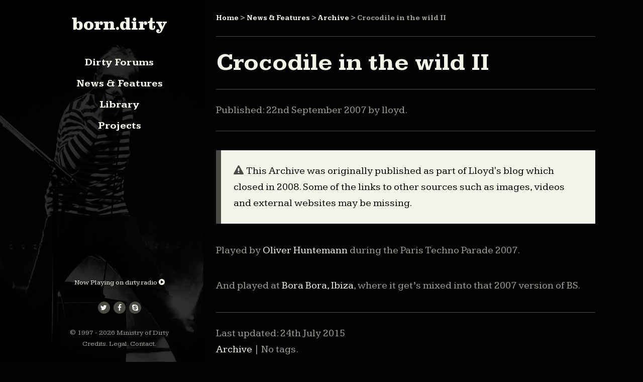

--- FILE ---
content_type: text/html; charset=UTF-8
request_url: https://www.borndirty.org/news/archive/2007/09/22/crocodile-in-the-wild-ii/
body_size: 7654
content:
<!DOCTYPE HTML>
<!--[if IEMobile 7 ]><html class="no-js iem7" manifest="default.appcache?v=1"><![endif]--> 
<!--[if lt IE 7 ]><html class="no-js ie6" lang="en"><![endif]--> 
<!--[if IE 7 ]><html class="no-js ie7" lang="en"><![endif]--> 
<!--[if IE 8 ]><html class="no-js ie8" lang="en"><![endif]--> 
<!--[if (gte IE 9)|(gt IEMobile 7)|!(IEMobile)|!(IE)]><!--><html class="no-js" lang="en"><!--<![endif]-->
	<head>
		<title>born.dirty | Crocodile in the wild II</title>
		<meta charset="UTF-8" />
	  	<meta http-equiv="X-UA-Compatible" content="IE=edge,chrome=1">
		<meta name="viewport" content="width=device-width, height=device-height, initial-scale=1.0">
		<link rel="pingback" href="https://www.borndirty.org/xmlrpc.php" />
		<link rel="apple-touch-icon" sizes="57x57" href="https://www.borndirty.org/wp-content/themes/bD2015/img/icons/apple-touch-icon-57x57.png">
		<link rel="apple-touch-icon" sizes="60x60" href="https://www.borndirty.org/wp-content/themes/bD2015/img/icons/apple-touch-icon-60x60.png">
		<link rel="apple-touch-icon" sizes="72x72" href="https://www.borndirty.org/wp-content/themes/bD2015/img/icons/apple-touch-icon-72x72.png">
		<link rel="apple-touch-icon" sizes="76x76" href="https://www.borndirty.org/wp-content/themes/bD2015/img/icons/apple-touch-icon-76x76.png">
		<link rel="apple-touch-icon" sizes="114x114" href="https://www.borndirty.org/wp-content/themes/bD2015/img/icons/apple-touch-icon-114x114.png">
		<link rel="apple-touch-icon" sizes="120x120" href="https://www.borndirty.org/wp-content/themes/bD2015/img/icons/apple-touch-icon-120x120.png">
		<link rel="apple-touch-icon" sizes="144x144" href="https://www.borndirty.org/wp-content/themes/bD2015/img/icons/apple-touch-icon-144x144.png">
		<link rel="apple-touch-icon" sizes="152x152" href="https://www.borndirty.org/wp-content/themes/bD2015/img/icons/apple-touch-icon-152x152.png">
		<link rel="apple-touch-icon" sizes="180x180" href="https://www.borndirty.org/wp-content/themes/bD2015/img/icons/apple-touch-icon-180x180.png">
		<link rel="icon" type="image/png" href="https://www.borndirty.org/wp-content/themes/bD2015/img/icons/favicon-32x32.png" sizes="32x32">
		<link rel="icon" type="image/png" href="https://www.borndirty.org/wp-content/themes/bD2015/img/icons/android-chrome-192x192.png" sizes="192x192">
		<link rel="icon" type="image/png" href="https://www.borndirty.org/wp-content/themes/bD2015/img/icons/favicon-96x96.png" sizes="96x96">
		<link rel="icon" type="image/png" href="https://www.borndirty.org/wp-content/themes/bD2015/img/icons/favicon-16x16.png" sizes="16x16">
		<link rel="manifest" href="https://www.borndirty.org/wp-content/themes/bD2015/img/icons/manifest.json">
		<meta name="apple-mobile-web-app-title" content="undr.world">
		<meta name="application-name" content="undr.world">
		<meta name="msapplication-TileColor" content="#020202">
		<meta name="msapplication-TileImage" content="https://www.borndirty.org/wp-content/themes/bD2015/img/icons/mstile-144x144.png">
		<meta name="theme-color" content="#020202">
		<meta name='robots' content='max-image-preview:large' />
	<style>img:is([sizes="auto" i], [sizes^="auto," i]) { contain-intrinsic-size: 3000px 1500px }</style>
	<script type="text/javascript">
/* <![CDATA[ */
window._wpemojiSettings = {"baseUrl":"https:\/\/s.w.org\/images\/core\/emoji\/15.0.3\/72x72\/","ext":".png","svgUrl":"https:\/\/s.w.org\/images\/core\/emoji\/15.0.3\/svg\/","svgExt":".svg","source":{"concatemoji":"https:\/\/www.borndirty.org\/wp-includes\/js\/wp-emoji-release.min.js?ver=6.7.4"}};
/*! This file is auto-generated */
!function(i,n){var o,s,e;function c(e){try{var t={supportTests:e,timestamp:(new Date).valueOf()};sessionStorage.setItem(o,JSON.stringify(t))}catch(e){}}function p(e,t,n){e.clearRect(0,0,e.canvas.width,e.canvas.height),e.fillText(t,0,0);var t=new Uint32Array(e.getImageData(0,0,e.canvas.width,e.canvas.height).data),r=(e.clearRect(0,0,e.canvas.width,e.canvas.height),e.fillText(n,0,0),new Uint32Array(e.getImageData(0,0,e.canvas.width,e.canvas.height).data));return t.every(function(e,t){return e===r[t]})}function u(e,t,n){switch(t){case"flag":return n(e,"\ud83c\udff3\ufe0f\u200d\u26a7\ufe0f","\ud83c\udff3\ufe0f\u200b\u26a7\ufe0f")?!1:!n(e,"\ud83c\uddfa\ud83c\uddf3","\ud83c\uddfa\u200b\ud83c\uddf3")&&!n(e,"\ud83c\udff4\udb40\udc67\udb40\udc62\udb40\udc65\udb40\udc6e\udb40\udc67\udb40\udc7f","\ud83c\udff4\u200b\udb40\udc67\u200b\udb40\udc62\u200b\udb40\udc65\u200b\udb40\udc6e\u200b\udb40\udc67\u200b\udb40\udc7f");case"emoji":return!n(e,"\ud83d\udc26\u200d\u2b1b","\ud83d\udc26\u200b\u2b1b")}return!1}function f(e,t,n){var r="undefined"!=typeof WorkerGlobalScope&&self instanceof WorkerGlobalScope?new OffscreenCanvas(300,150):i.createElement("canvas"),a=r.getContext("2d",{willReadFrequently:!0}),o=(a.textBaseline="top",a.font="600 32px Arial",{});return e.forEach(function(e){o[e]=t(a,e,n)}),o}function t(e){var t=i.createElement("script");t.src=e,t.defer=!0,i.head.appendChild(t)}"undefined"!=typeof Promise&&(o="wpEmojiSettingsSupports",s=["flag","emoji"],n.supports={everything:!0,everythingExceptFlag:!0},e=new Promise(function(e){i.addEventListener("DOMContentLoaded",e,{once:!0})}),new Promise(function(t){var n=function(){try{var e=JSON.parse(sessionStorage.getItem(o));if("object"==typeof e&&"number"==typeof e.timestamp&&(new Date).valueOf()<e.timestamp+604800&&"object"==typeof e.supportTests)return e.supportTests}catch(e){}return null}();if(!n){if("undefined"!=typeof Worker&&"undefined"!=typeof OffscreenCanvas&&"undefined"!=typeof URL&&URL.createObjectURL&&"undefined"!=typeof Blob)try{var e="postMessage("+f.toString()+"("+[JSON.stringify(s),u.toString(),p.toString()].join(",")+"));",r=new Blob([e],{type:"text/javascript"}),a=new Worker(URL.createObjectURL(r),{name:"wpTestEmojiSupports"});return void(a.onmessage=function(e){c(n=e.data),a.terminate(),t(n)})}catch(e){}c(n=f(s,u,p))}t(n)}).then(function(e){for(var t in e)n.supports[t]=e[t],n.supports.everything=n.supports.everything&&n.supports[t],"flag"!==t&&(n.supports.everythingExceptFlag=n.supports.everythingExceptFlag&&n.supports[t]);n.supports.everythingExceptFlag=n.supports.everythingExceptFlag&&!n.supports.flag,n.DOMReady=!1,n.readyCallback=function(){n.DOMReady=!0}}).then(function(){return e}).then(function(){var e;n.supports.everything||(n.readyCallback(),(e=n.source||{}).concatemoji?t(e.concatemoji):e.wpemoji&&e.twemoji&&(t(e.twemoji),t(e.wpemoji)))}))}((window,document),window._wpemojiSettings);
/* ]]> */
</script>
<style id='wp-emoji-styles-inline-css' type='text/css'>

	img.wp-smiley, img.emoji {
		display: inline !important;
		border: none !important;
		box-shadow: none !important;
		height: 1em !important;
		width: 1em !important;
		margin: 0 0.07em !important;
		vertical-align: -0.1em !important;
		background: none !important;
		padding: 0 !important;
	}
</style>
<link rel='stylesheet' id='wp-block-library-css' href='https://www.borndirty.org/wp-includes/css/dist/block-library/style.min.css?ver=6.7.4' type='text/css' media='all' />
<style id='classic-theme-styles-inline-css' type='text/css'>
/*! This file is auto-generated */
.wp-block-button__link{color:#fff;background-color:#32373c;border-radius:9999px;box-shadow:none;text-decoration:none;padding:calc(.667em + 2px) calc(1.333em + 2px);font-size:1.125em}.wp-block-file__button{background:#32373c;color:#fff;text-decoration:none}
</style>
<style id='global-styles-inline-css' type='text/css'>
:root{--wp--preset--aspect-ratio--square: 1;--wp--preset--aspect-ratio--4-3: 4/3;--wp--preset--aspect-ratio--3-4: 3/4;--wp--preset--aspect-ratio--3-2: 3/2;--wp--preset--aspect-ratio--2-3: 2/3;--wp--preset--aspect-ratio--16-9: 16/9;--wp--preset--aspect-ratio--9-16: 9/16;--wp--preset--color--black: #000000;--wp--preset--color--cyan-bluish-gray: #abb8c3;--wp--preset--color--white: #ffffff;--wp--preset--color--pale-pink: #f78da7;--wp--preset--color--vivid-red: #cf2e2e;--wp--preset--color--luminous-vivid-orange: #ff6900;--wp--preset--color--luminous-vivid-amber: #fcb900;--wp--preset--color--light-green-cyan: #7bdcb5;--wp--preset--color--vivid-green-cyan: #00d084;--wp--preset--color--pale-cyan-blue: #8ed1fc;--wp--preset--color--vivid-cyan-blue: #0693e3;--wp--preset--color--vivid-purple: #9b51e0;--wp--preset--gradient--vivid-cyan-blue-to-vivid-purple: linear-gradient(135deg,rgba(6,147,227,1) 0%,rgb(155,81,224) 100%);--wp--preset--gradient--light-green-cyan-to-vivid-green-cyan: linear-gradient(135deg,rgb(122,220,180) 0%,rgb(0,208,130) 100%);--wp--preset--gradient--luminous-vivid-amber-to-luminous-vivid-orange: linear-gradient(135deg,rgba(252,185,0,1) 0%,rgba(255,105,0,1) 100%);--wp--preset--gradient--luminous-vivid-orange-to-vivid-red: linear-gradient(135deg,rgba(255,105,0,1) 0%,rgb(207,46,46) 100%);--wp--preset--gradient--very-light-gray-to-cyan-bluish-gray: linear-gradient(135deg,rgb(238,238,238) 0%,rgb(169,184,195) 100%);--wp--preset--gradient--cool-to-warm-spectrum: linear-gradient(135deg,rgb(74,234,220) 0%,rgb(151,120,209) 20%,rgb(207,42,186) 40%,rgb(238,44,130) 60%,rgb(251,105,98) 80%,rgb(254,248,76) 100%);--wp--preset--gradient--blush-light-purple: linear-gradient(135deg,rgb(255,206,236) 0%,rgb(152,150,240) 100%);--wp--preset--gradient--blush-bordeaux: linear-gradient(135deg,rgb(254,205,165) 0%,rgb(254,45,45) 50%,rgb(107,0,62) 100%);--wp--preset--gradient--luminous-dusk: linear-gradient(135deg,rgb(255,203,112) 0%,rgb(199,81,192) 50%,rgb(65,88,208) 100%);--wp--preset--gradient--pale-ocean: linear-gradient(135deg,rgb(255,245,203) 0%,rgb(182,227,212) 50%,rgb(51,167,181) 100%);--wp--preset--gradient--electric-grass: linear-gradient(135deg,rgb(202,248,128) 0%,rgb(113,206,126) 100%);--wp--preset--gradient--midnight: linear-gradient(135deg,rgb(2,3,129) 0%,rgb(40,116,252) 100%);--wp--preset--font-size--small: 13px;--wp--preset--font-size--medium: 20px;--wp--preset--font-size--large: 36px;--wp--preset--font-size--x-large: 42px;--wp--preset--spacing--20: 0.44rem;--wp--preset--spacing--30: 0.67rem;--wp--preset--spacing--40: 1rem;--wp--preset--spacing--50: 1.5rem;--wp--preset--spacing--60: 2.25rem;--wp--preset--spacing--70: 3.38rem;--wp--preset--spacing--80: 5.06rem;--wp--preset--shadow--natural: 6px 6px 9px rgba(0, 0, 0, 0.2);--wp--preset--shadow--deep: 12px 12px 50px rgba(0, 0, 0, 0.4);--wp--preset--shadow--sharp: 6px 6px 0px rgba(0, 0, 0, 0.2);--wp--preset--shadow--outlined: 6px 6px 0px -3px rgba(255, 255, 255, 1), 6px 6px rgba(0, 0, 0, 1);--wp--preset--shadow--crisp: 6px 6px 0px rgba(0, 0, 0, 1);}:where(.is-layout-flex){gap: 0.5em;}:where(.is-layout-grid){gap: 0.5em;}body .is-layout-flex{display: flex;}.is-layout-flex{flex-wrap: wrap;align-items: center;}.is-layout-flex > :is(*, div){margin: 0;}body .is-layout-grid{display: grid;}.is-layout-grid > :is(*, div){margin: 0;}:where(.wp-block-columns.is-layout-flex){gap: 2em;}:where(.wp-block-columns.is-layout-grid){gap: 2em;}:where(.wp-block-post-template.is-layout-flex){gap: 1.25em;}:where(.wp-block-post-template.is-layout-grid){gap: 1.25em;}.has-black-color{color: var(--wp--preset--color--black) !important;}.has-cyan-bluish-gray-color{color: var(--wp--preset--color--cyan-bluish-gray) !important;}.has-white-color{color: var(--wp--preset--color--white) !important;}.has-pale-pink-color{color: var(--wp--preset--color--pale-pink) !important;}.has-vivid-red-color{color: var(--wp--preset--color--vivid-red) !important;}.has-luminous-vivid-orange-color{color: var(--wp--preset--color--luminous-vivid-orange) !important;}.has-luminous-vivid-amber-color{color: var(--wp--preset--color--luminous-vivid-amber) !important;}.has-light-green-cyan-color{color: var(--wp--preset--color--light-green-cyan) !important;}.has-vivid-green-cyan-color{color: var(--wp--preset--color--vivid-green-cyan) !important;}.has-pale-cyan-blue-color{color: var(--wp--preset--color--pale-cyan-blue) !important;}.has-vivid-cyan-blue-color{color: var(--wp--preset--color--vivid-cyan-blue) !important;}.has-vivid-purple-color{color: var(--wp--preset--color--vivid-purple) !important;}.has-black-background-color{background-color: var(--wp--preset--color--black) !important;}.has-cyan-bluish-gray-background-color{background-color: var(--wp--preset--color--cyan-bluish-gray) !important;}.has-white-background-color{background-color: var(--wp--preset--color--white) !important;}.has-pale-pink-background-color{background-color: var(--wp--preset--color--pale-pink) !important;}.has-vivid-red-background-color{background-color: var(--wp--preset--color--vivid-red) !important;}.has-luminous-vivid-orange-background-color{background-color: var(--wp--preset--color--luminous-vivid-orange) !important;}.has-luminous-vivid-amber-background-color{background-color: var(--wp--preset--color--luminous-vivid-amber) !important;}.has-light-green-cyan-background-color{background-color: var(--wp--preset--color--light-green-cyan) !important;}.has-vivid-green-cyan-background-color{background-color: var(--wp--preset--color--vivid-green-cyan) !important;}.has-pale-cyan-blue-background-color{background-color: var(--wp--preset--color--pale-cyan-blue) !important;}.has-vivid-cyan-blue-background-color{background-color: var(--wp--preset--color--vivid-cyan-blue) !important;}.has-vivid-purple-background-color{background-color: var(--wp--preset--color--vivid-purple) !important;}.has-black-border-color{border-color: var(--wp--preset--color--black) !important;}.has-cyan-bluish-gray-border-color{border-color: var(--wp--preset--color--cyan-bluish-gray) !important;}.has-white-border-color{border-color: var(--wp--preset--color--white) !important;}.has-pale-pink-border-color{border-color: var(--wp--preset--color--pale-pink) !important;}.has-vivid-red-border-color{border-color: var(--wp--preset--color--vivid-red) !important;}.has-luminous-vivid-orange-border-color{border-color: var(--wp--preset--color--luminous-vivid-orange) !important;}.has-luminous-vivid-amber-border-color{border-color: var(--wp--preset--color--luminous-vivid-amber) !important;}.has-light-green-cyan-border-color{border-color: var(--wp--preset--color--light-green-cyan) !important;}.has-vivid-green-cyan-border-color{border-color: var(--wp--preset--color--vivid-green-cyan) !important;}.has-pale-cyan-blue-border-color{border-color: var(--wp--preset--color--pale-cyan-blue) !important;}.has-vivid-cyan-blue-border-color{border-color: var(--wp--preset--color--vivid-cyan-blue) !important;}.has-vivid-purple-border-color{border-color: var(--wp--preset--color--vivid-purple) !important;}.has-vivid-cyan-blue-to-vivid-purple-gradient-background{background: var(--wp--preset--gradient--vivid-cyan-blue-to-vivid-purple) !important;}.has-light-green-cyan-to-vivid-green-cyan-gradient-background{background: var(--wp--preset--gradient--light-green-cyan-to-vivid-green-cyan) !important;}.has-luminous-vivid-amber-to-luminous-vivid-orange-gradient-background{background: var(--wp--preset--gradient--luminous-vivid-amber-to-luminous-vivid-orange) !important;}.has-luminous-vivid-orange-to-vivid-red-gradient-background{background: var(--wp--preset--gradient--luminous-vivid-orange-to-vivid-red) !important;}.has-very-light-gray-to-cyan-bluish-gray-gradient-background{background: var(--wp--preset--gradient--very-light-gray-to-cyan-bluish-gray) !important;}.has-cool-to-warm-spectrum-gradient-background{background: var(--wp--preset--gradient--cool-to-warm-spectrum) !important;}.has-blush-light-purple-gradient-background{background: var(--wp--preset--gradient--blush-light-purple) !important;}.has-blush-bordeaux-gradient-background{background: var(--wp--preset--gradient--blush-bordeaux) !important;}.has-luminous-dusk-gradient-background{background: var(--wp--preset--gradient--luminous-dusk) !important;}.has-pale-ocean-gradient-background{background: var(--wp--preset--gradient--pale-ocean) !important;}.has-electric-grass-gradient-background{background: var(--wp--preset--gradient--electric-grass) !important;}.has-midnight-gradient-background{background: var(--wp--preset--gradient--midnight) !important;}.has-small-font-size{font-size: var(--wp--preset--font-size--small) !important;}.has-medium-font-size{font-size: var(--wp--preset--font-size--medium) !important;}.has-large-font-size{font-size: var(--wp--preset--font-size--large) !important;}.has-x-large-font-size{font-size: var(--wp--preset--font-size--x-large) !important;}
:where(.wp-block-post-template.is-layout-flex){gap: 1.25em;}:where(.wp-block-post-template.is-layout-grid){gap: 1.25em;}
:where(.wp-block-columns.is-layout-flex){gap: 2em;}:where(.wp-block-columns.is-layout-grid){gap: 2em;}
:root :where(.wp-block-pullquote){font-size: 1.5em;line-height: 1.6;}
</style>
<link rel='stylesheet' id='bradmax-player-css' href='https://www.borndirty.org/wp-content/plugins/bradmax-player/assets/css/style.css?ver=1.1.30' type='text/css' media='all' />
<link rel='stylesheet' id='contact-form-7-css' href='https://www.borndirty.org/wp-content/plugins/contact-form-7/includes/css/styles.css?ver=6.0.2' type='text/css' media='all' />
<link rel='stylesheet' id='responsive-lightbox-nivo_lightbox-css-css' href='https://www.borndirty.org/wp-content/plugins/responsive-lightbox-lite/assets/nivo-lightbox/nivo-lightbox.css?ver=6.7.4' type='text/css' media='all' />
<link rel='stylesheet' id='responsive-lightbox-nivo_lightbox-css-d-css' href='https://www.borndirty.org/wp-content/plugins/responsive-lightbox-lite/assets/nivo-lightbox/themes/default/default.css?ver=6.7.4' type='text/css' media='all' />
<link rel='stylesheet' id='font-awesome-css' href='https://www.borndirty.org/wp-content/themes/bD2015/css/font-awesome-4.4.0/css/font-awesome.css?ver=6.7.4' type='text/css' media='all' />
<link rel='stylesheet' id='screen-css' href='https://www.borndirty.org/wp-content/themes/bD2015/style.css?ver=6.7.4' type='text/css' media='all' />
<link rel='stylesheet' id='taxopress-frontend-css-css' href='https://www.borndirty.org/wp-content/plugins/simple-tags/assets/frontend/css/frontend.css?ver=3.28.1' type='text/css' media='all' />
<script type="text/javascript" src="https://www.borndirty.org/wp-content/plugins/bradmax-player/assets/js/default_player.js?ver=2.14.417" id="bradmax-player-js"></script>
<script type="text/javascript" src="https://www.borndirty.org/wp-includes/js/jquery/jquery.min.js?ver=3.7.1" id="jquery-core-js"></script>
<script type="text/javascript" src="https://www.borndirty.org/wp-includes/js/jquery/jquery-migrate.min.js?ver=3.4.1" id="jquery-migrate-js"></script>
<script type="text/javascript" src="https://www.borndirty.org/wp-content/themes/bD2015/js/site.js?ver=6.7.4" id="site-js"></script>
<script type="text/javascript" src="https://www.borndirty.org/wp-content/themes/bD2015/js/responsiveImg.js?ver=6.7.4" id="responsiveImg-js"></script>
<script type="text/javascript" src="https://www.borndirty.org/wp-content/themes/bD2015/js/jquery.fastLiveFilter.js?ver=6.7.4" id="fastLiveFilter-js"></script>
<script type="text/javascript" src="https://www.borndirty.org/wp-content/plugins/simple-tags/assets/frontend/js/frontend.js?ver=3.28.1" id="taxopress-frontend-js-js"></script>
<link rel="https://api.w.org/" href="https://www.borndirty.org/wp-json/" /><link rel="alternate" title="JSON" type="application/json" href="https://www.borndirty.org/wp-json/wp/v2/posts/698" /><link rel="EditURI" type="application/rsd+xml" title="RSD" href="https://www.borndirty.org/xmlrpc.php?rsd" />
<meta name="generator" content="WordPress 6.7.4" />
<link rel="canonical" href="https://www.borndirty.org/news/archive/2007/09/22/crocodile-in-the-wild-ii/" />
<link rel='shortlink' href='https://www.borndirty.org/?p=698' />
<link rel="alternate" title="oEmbed (JSON)" type="application/json+oembed" href="https://www.borndirty.org/wp-json/oembed/1.0/embed?url=https%3A%2F%2Fwww.borndirty.org%2Fnews%2Farchive%2F2007%2F09%2F22%2Fcrocodile-in-the-wild-ii%2F" />
<link rel="alternate" title="oEmbed (XML)" type="text/xml+oembed" href="https://www.borndirty.org/wp-json/oembed/1.0/embed?url=https%3A%2F%2Fwww.borndirty.org%2Fnews%2Farchive%2F2007%2F09%2F22%2Fcrocodile-in-the-wild-ii%2F&#038;format=xml" />
	</head>
	<body class="post-template-default single single-post postid-698 single-format-standard crocodile-in-the-wild-ii">
<!-- <div class="special">

	<p id="curr_size">1199 px</p>
	
</div> -->

<div id="cover"></div>

<!-- Start of wrapper -->

<div id="body-wrap">
	
	<section id="header" class="block padding-top padding-bottom padding-left padding-right">
		
	<div id="nav-wrap" class="full-height">
		
		<h1 class="medium logo center"><a href="https://www.borndirty.org">born.dirty</a></h1>
		<p class="center x-small margin-bottom-x3">
		</p>
				<nav class="menu-main-nav-container"><ul id="menu-main-nav" class="menu center"><li id="menu-item-2307" class="menu-item menu-item-type-post_type menu-item-object-page menu-item-2307"><a target="_blank" href="https://www.borndirty.org/forums/">Dirty Forums</a></li>
<li id="menu-item-2308" class="menu-item menu-item-type-taxonomy menu-item-object-category current-post-ancestor menu-item-2308"><a href="https://www.borndirty.org/news/">News &#038; Features</a></li>
<li id="menu-item-3377" class="menu-item menu-item-type-post_type menu-item-object-page menu-item-3377"><a href="https://www.borndirty.org/library/">Library</a></li>
<li id="menu-item-2309" class="menu-item menu-item-type-taxonomy menu-item-object-category menu-item-2309"><a href="https://www.borndirty.org/projects/">Projects</a></li>
</ul></nav>		
		<div class="bottom-align full-width center x-small">
			
			<p class="padding-bottom">
				<a href="#" id="dirtyradio">
					Now Playing on dirty.radio <i class="fa fa-play-circle"></i></a><br />
					<span id="now-playing">Checking</span>
				
			</p>
			
			<div class="padding-bottom">
			<a href="http://twitter.com/borndirty" class="fa-stack fb twitter dark" target="_blank">
				<i class="fa fa-circle fa-stack-2x"></i>
				<i class="fa fa-twitter fa-stack-1x fa-inverse"></i>
			</a>
			<a href="http://www.facebook.com/borndirty" class="fa-stack fa facebook dark" target="_blank">
				<i class="fa fa-circle fa-stack-2x"></i>
				<i class="fa fa-facebook fa-stack-1x fa-inverse"></i>
			</a>
			<a href="http://tinyurl.com/y8d5yrg" class="fa-stack fa skype dark" target="_blank">
				<i class="fa fa-circle fa-stack-2x"></i>
				<i class="fa fa-skype fa-stack-1x fa-inverse"></i>
			</a>
			</div>
			<p class="x-small normal">&copy; 1997 - 2026 <a href="https://www.borndirty.org/ministry-of-dirty/">Ministry of Dirty</a></p>
			<p><div class="menu-legal-container"><ul id="menu-legal" class="menu x-small"><li id="menu-item-2304" class="inline normal menu-item menu-item-type-post_type menu-item-object-page menu-item-2304"><a href="https://www.borndirty.org/ministry-of-dirty/credits/">Credits</a>. </li>
<li id="menu-item-2306" class="inline normal menu-item menu-item-type-post_type menu-item-object-page menu-item-2306"><a href="https://www.borndirty.org/legal/">Legal</a>. </li>
<li id="menu-item-3357" class="inline normal menu-item menu-item-type-post_type menu-item-object-page menu-item-3357"><a href="https://www.borndirty.org/ministry-of-dirty/contact-us/">Contact</a>. </li>
</ul></div></p>
		</div>
	
	</div>
		
	<div id="mobile-nav-wrap">
		
		<div class="clear">
		<h1 class="medium logo left"><a href="https://www.borndirty.org">born.dirty</a></h1>
		
    	<div class="menu-btn medium right" id="menu-btn">
			<span class="middle fa fa-navicon"></span>
     	</div>
		</div>
		
	 	<div class="responsive-menu margin-top-x2">
		 	<form role="search" action="https://www.borndirty.org/" method="get" class="center margin-bottom" />
	<div>
		<input type="search" placeholder="Search" name="s" class="site-search center full-width light" />
	</div>
</form>        	<nav class="menu-responsive-nav-container"><ul id="menu-responsive-nav" class="menu center touch"><li id="menu-item-2311" class="menu-item menu-item-type-post_type menu-item-object-page menu-item-2311"><a target="_blank" href="https://www.borndirty.org/forums/">Dirty Forums</a></li>
<li id="menu-item-2312" class="menu-item menu-item-type-taxonomy menu-item-object-category current-post-ancestor menu-item-has-children menu-item-2312"><a href="https://www.borndirty.org/news/">News &#038; Features</a>
<ul class="sub-menu">
	<li id="menu-item-2330" class="normal menu-item menu-item-type-taxonomy menu-item-object-category menu-item-2330"><a href="https://www.borndirty.org/news/underworld/">Underworld</a></li>
	<li id="menu-item-2327" class="normal menu-item menu-item-type-taxonomy menu-item-object-category menu-item-2327"><a href="https://www.borndirty.org/news/karl-hyde/">Karl Hyde</a></li>
	<li id="menu-item-2328" class="normal menu-item menu-item-type-taxonomy menu-item-object-category menu-item-2328"><a href="https://www.borndirty.org/news/rick-smith/">Rick Smith</a></li>
	<li id="menu-item-2331" class="normal menu-item menu-item-type-taxonomy menu-item-object-category menu-item-2331"><a href="https://www.borndirty.org/news/underworld-mk-1/">Underworld Mk.1</a></li>
	<li id="menu-item-2326" class="normal menu-item menu-item-type-taxonomy menu-item-object-category menu-item-2326"><a href="https://www.borndirty.org/news/freur/">Freur</a></li>
	<li id="menu-item-2329" class="normal menu-item menu-item-type-taxonomy menu-item-object-category menu-item-2329"><a href="https://www.borndirty.org/news/tomato/">Tomato</a></li>
	<li id="menu-item-2325" class="normal menu-item menu-item-type-taxonomy menu-item-object-category current-post-ancestor current-menu-parent current-post-parent menu-item-2325"><a href="https://www.borndirty.org/news/archive/">Archive</a></li>
</ul>
</li>
<li id="menu-item-3378" class="menu-item menu-item-type-post_type menu-item-object-page menu-item-3378"><a href="https://www.borndirty.org/library/">Library</a></li>
<li id="menu-item-2316" class="menu-item menu-item-type-taxonomy menu-item-object-category menu-item-has-children menu-item-2316"><a href="https://www.borndirty.org/projects/">Projects</a>
<ul class="sub-menu">
	<li id="menu-item-2317" class="normal menu-item menu-item-type-taxonomy menu-item-object-category menu-item-2317"><a href="https://www.borndirty.org/projects/abandoned/">Abandoned</a></li>
	<li id="menu-item-2318" class="normal menu-item menu-item-type-taxonomy menu-item-object-category menu-item-2318"><a href="https://www.borndirty.org/projects/dirtycompilation/">Dirty Compilation</a></li>
	<li id="menu-item-2319" class="normal menu-item menu-item-type-taxonomy menu-item-object-category menu-item-2319"><a href="https://www.borndirty.org/projects/wedoscribble/">We Do Scribble</a></li>
	<li id="menu-item-2320" class="normal menu-item menu-item-type-taxonomy menu-item-object-category menu-item-2320"><a href="https://www.borndirty.org/projects/words/">Words</a></li>
</ul>
</li>
</ul></nav>        	<nav class="menu-legal-container"><ul id="menu-legal-1" class="menu center touch"><li class="inline normal menu-item menu-item-type-post_type menu-item-object-page menu-item-2304"><a href="https://www.borndirty.org/ministry-of-dirty/credits/">Credits</a>. </li>
<li class="inline normal menu-item menu-item-type-post_type menu-item-object-page menu-item-2306"><a href="https://www.borndirty.org/legal/">Legal</a>. </li>
<li class="inline normal menu-item menu-item-type-post_type menu-item-object-page menu-item-3357"><a href="https://www.borndirty.org/ministry-of-dirty/contact-us/">Contact</a>. </li>
</ul></nav>     	</div>
	</div>
	
    
    </section>
 
	<div id="content" class="block">
	

<article id="single-post" class="padding-top padding-bottom-x3 padding-left padding-right">

	<header class="margin-bottom-x3">
		<div class="breadcrumbs padding-bottom border-bottom border-dark margin-bottom x-small" xmlns:v="http://rdf.data-vocabulary.org/#"><!-- Breadcrumb NavXT 7.3.1 -->
<span typeof="v:Breadcrumb"><a rel="v:url" property="v:title" title="Go to born.dirty." href="https://www.borndirty.org" class="home">Home</a></span> &gt; <span typeof="v:Breadcrumb"><a rel="v:url" property="v:title" title="Go to the News &amp; Features category archives." href="https://www.borndirty.org/news/" class="taxonomy category">News &amp; Features</a></span> &gt; <span typeof="v:Breadcrumb"><a rel="v:url" property="v:title" title="Go to the Archive category archives." href="https://www.borndirty.org/news/archive/" class="taxonomy category">Archive</a></span> &gt; <span typeof="v:Breadcrumb"><span property="v:title">Crocodile in the wild II</span></span></div>		
		<h1 class="large light padding-bottom border-dark border-bottom">Crocodile in the wild II</h1>
		<p class="padding-top padding-bottom border-dark border-bottom">Published: <time datetime="22-09-2007" pubdate>22nd September 2007</time> by lloyd.</p>
	</header>
	
	<p class='alert-box bg-light x-dark margin-bottom-x3 padding-left padding-right padding-top padding-bottom border-dark border-left-strong'><span class='fa fa-exclamation-triangle dark'>&nbsp;</span>This Archive was originally published as part of Lloyd's blog which closed in 2008. Some of the links to other sources such as images, videos and external websites may be missing.</p>	
	<section id="post-content" class="border-bottom border-dark">
	<p>Played by <a href="https://www.youtube.com/watch?v=iiWYl6-CNOw">Oliver Huntemann</a> during the Paris Techno Parade 2007.</p>
<p>And played at <a href="https://www.youtube.com/watch?v=Y63uqRI9ExA">Bora Bora, Ibiza</a>, where it get&#8217;s mixed into that 2007 version of BS.</p>
		
	</section>
	
	<footer class="padding-top padding-bottom border-dark border-bottom">
		<div class="padding-bottom border-bottom border-dark">
			<p>Last updated: <time datetime="24-07-2015" pubdate>24th July 2015</time></p>
			<p><a href="https://www.borndirty.org/news/archive/" rel="category tag">Archive</a> | No tags.</p>
		</div>
		<div class='yarpp yarpp-related yarpp-related-website yarpp-template-yarpp-template-thumbnail'>
<h2 class="margin-top-x3 margin-bottom-x3">Related Content</h2>
<ol class="post-list">
	<li class="post">
		<article>
			<a href="https://www.borndirty.org/news/archive/2007/08/19/crocodile-promo/" title="Permalink to Crocodile promo" rel="bookmark" class="block">
				<img width="600" height="475" src="https://www.borndirty.org/wp-content/uploads/2015/07/underworld_0012f31-600x475.jpg" class="attachment-thumbnail-news size-thumbnail-news wp-post-image" alt="" decoding="async" loading="lazy" srcset="https://www.borndirty.org/wp-content/uploads/2015/07/underworld_0012f31-600x475.jpg 600w, https://www.borndirty.org/wp-content/uploads/2015/07/underworld_0012f31-191x150.jpg 191w" sizes="auto, (max-width: 600px) 100vw, 600px" />				<div class="bg-dark block-half full-height bottom-align">
					<div class="bottom-align full-width">
						<p class="padding-top padding-bottom padding-left padding-right">Crocodile promo</p>
						<p class="x-small bg-x-dark padding-top full-width padding-bottom padding-left padding-right">
							<time datetime="2007-08-19" pubdate>Aug 19, 2007</time> | 
							Archive						</p>
					</div>
				</div>
			</a>
		</article>
	</li>
	<li class="post">
		<article>
			<a href="https://www.borndirty.org/news/archive/2007/08/14/crocodile-in-the-wild/" title="Permalink to crocodile in the wild" rel="bookmark" class="block">
				<img width="600" height="475" src="https://www.borndirty.org/wp-content/uploads/2015/07/underworld_0012f31-600x475.jpg" class="attachment-thumbnail-news size-thumbnail-news wp-post-image" alt="" decoding="async" loading="lazy" srcset="https://www.borndirty.org/wp-content/uploads/2015/07/underworld_0012f31-600x475.jpg 600w, https://www.borndirty.org/wp-content/uploads/2015/07/underworld_0012f31-191x150.jpg 191w" sizes="auto, (max-width: 600px) 100vw, 600px" />				<div class="bg-dark block-half full-height bottom-align">
					<div class="bottom-align full-width">
						<p class="padding-top padding-bottom padding-left padding-right">crocodile in the wild</p>
						<p class="x-small bg-x-dark padding-top full-width padding-bottom padding-left padding-right">
							<time datetime="2007-08-14" pubdate>Aug 14, 2007</time> | 
							Archive						</p>
					</div>
				</div>
			</a>
		</article>
	</li>
</ol>
</div>
	</footer>

</article>




</div>
</div>

<!-- End of wrapper -->
	<script type="text/javascript" src="https://www.borndirty.org/wp-includes/js/dist/hooks.min.js?ver=4d63a3d491d11ffd8ac6" id="wp-hooks-js"></script>
<script type="text/javascript" src="https://www.borndirty.org/wp-includes/js/dist/i18n.min.js?ver=5e580eb46a90c2b997e6" id="wp-i18n-js"></script>
<script type="text/javascript" id="wp-i18n-js-after">
/* <![CDATA[ */
wp.i18n.setLocaleData( { 'text direction\u0004ltr': [ 'ltr' ] } );
/* ]]> */
</script>
<script type="text/javascript" src="https://www.borndirty.org/wp-content/plugins/contact-form-7/includes/swv/js/index.js?ver=6.0.2" id="swv-js"></script>
<script type="text/javascript" id="contact-form-7-js-before">
/* <![CDATA[ */
var wpcf7 = {
    "api": {
        "root": "https:\/\/www.borndirty.org\/wp-json\/",
        "namespace": "contact-form-7\/v1"
    }
};
/* ]]> */
</script>
<script type="text/javascript" src="https://www.borndirty.org/wp-content/plugins/contact-form-7/includes/js/index.js?ver=6.0.2" id="contact-form-7-js"></script>
<script type="text/javascript" src="https://www.borndirty.org/wp-content/plugins/responsive-lightbox-lite/assets/nivo-lightbox/nivo-lightbox.min.js?ver=6.7.4" id="responsive-lightbox-nivo_lightbox-js"></script>
<script type="text/javascript" id="responsive-lightbox-lite-script-js-extra">
/* <![CDATA[ */
var rllArgs = {"script":"nivo_lightbox","selector":"lightbox","custom_events":""};
/* ]]> */
</script>
<script type="text/javascript" src="https://www.borndirty.org/wp-content/plugins/responsive-lightbox-lite/assets/inc/script.js?ver=6.7.4" id="responsive-lightbox-lite-script-js"></script>
<script type="text/javascript" src="https://www.google.com/recaptcha/api.js?render=6Le2N7EUAAAAAPFpqKfL2ek24GnZl_6faSt7b7uf&amp;ver=3.0" id="google-recaptcha-js"></script>
<script type="text/javascript" src="https://www.borndirty.org/wp-includes/js/dist/vendor/wp-polyfill.min.js?ver=3.15.0" id="wp-polyfill-js"></script>
<script type="text/javascript" id="wpcf7-recaptcha-js-before">
/* <![CDATA[ */
var wpcf7_recaptcha = {
    "sitekey": "6Le2N7EUAAAAAPFpqKfL2ek24GnZl_6faSt7b7uf",
    "actions": {
        "homepage": "homepage",
        "contactform": "contactform"
    }
};
/* ]]> */
</script>
<script type="text/javascript" src="https://www.borndirty.org/wp-content/plugins/contact-form-7/modules/recaptcha/index.js?ver=6.0.2" id="wpcf7-recaptcha-js"></script>
	</body>
</html>

--- FILE ---
content_type: text/css
request_url: https://www.borndirty.org/wp-content/themes/bD2015/style.css?ver=6.7.4
body_size: 8063
content:
/*
Theme Name: 	bD2015
Theme URI: 		http://viewportindustries.com/products/starkers
Description: 	Born Dirty 2015 Theme, built partly based on Starkers by Elliot Jay Stocks & Keir Whitaker.
Version: 		5.0
Author: 		Bower
Author URI: 	http://rowla.com
Tags: 			starkers, naked, clean, basic
*/

/* 
Rules

1. Use ID and class names that are as short as possible but as long as necessary.
2. Do not concatenate words and abbreviations in selectors by any characters (including none at all) other than hyphens, in order to improve understanding and scannability.
3. This section heading is also prepended with a $. This is so that—when I do a find for a section—I actually do a find for $MAIN and not MAIN.
4. In situations where it would be useful for a developer to know exactly how a chunk of CSS applies to some HTML, I often include a snippet of HTML in a CSS comment.
5. Add two blank lines between sections and one blank line between blocks in a section.
6. If done right, Modules can easily be moved to different parts of the layout without breaking.
7.  Only include a selector that includes semantics. A span or div holds none. A heading has some. A class defined on an element has plenty.	
8. It should go without saying that no comments should make their way into production environments—all CSS should be minified, resulting in loss of comments, before being deployed.
	*/

/*
===========================
CONTENTS:

01 Sensible defaults
02 Typography
03 Media queries
===========================
*/

/* ---------------------------------------------------------------------------------------------------------- 
01 Sensible defaults ----------------------------------------------------------------------------------------
---------------------------------------------------------------------------------------------------------- */

/* @import "css/font-awesome-4.3.0/css/font-awesome.min.css"; */
@import url("//fonts.googleapis.com/css?family=Kameron:400,700");
@font-face {font-family: 'cla-extrabold'; src: url('css/fonts/cla-extrabold.eot'); src: url('css/fonts/cla-extrabold.eot?#iefix') format('embedded-opentype'), url('css/fonts/cla-extrabold.woff') format('woff'), url('css/fonts/cla-extrabold.woff2') format('woff2'), url('css/fonts/cla-extrabold.ttf') format('truetype'), url('css/fonts/cla-extrabold.svg#cla-extrabold') format('svg'); font-weight: normal; font-style: normal;}


/* Meyer Reset */
html, body, div, span, applet, object, iframe,
h1, h2, h3, h4, h5, h6, p, blockquote, pre,
a, abbr, acronym, address, big, cite, code,
del, dfn, em, img, ins, kbd, q, s, samp,
small, strike, strong, sub, sup, tt, var,
b, u, i, center,
dl, dt, dd, ol, ul, li,
fieldset, form, label, legend,
table, caption, tbody, tfoot, thead, tr, th, td,
article, aside, canvas, details, embed,
figure, figcaption, footer, header, hgroup,
menu, nav, output, ruby, section, summary,
time, mark, audio, video {
 	margin: 0;
 	padding: 0;
 	border: 0;
 	font-size: 100%;
 	font: inherit;
 	vertical-align: baseline;
}

ol, ul {
 	list-style: none;
}

blockquote, q {
 	quotes: none;
}

blockquote:before, blockquote:after,
q:before, q:after {
 	content: '';
 	content: none;
}


/*! normalize.css v3.0.3 | MIT License | github.com/necolas/normalize.css */

/**
 * 1. Set default font family to sans-serif.
 * 2. Prevent iOS and IE text size adjust after device orientation change,
 *    without disabling user zoom.
 */

html {
	font-family: sans-serif; /* 1 */
	-ms-text-size-adjust: 100%; /* 2 */
	-webkit-text-size-adjust: 100%; /* 2 */
}

/* HTML5 display definitions
   ========================================================================== */

/**
 * Correct `block` display not defined for any HTML5 element in IE 8/9.
 * Correct `block` display not defined for `details` or `summary` in IE 10/11
 * and Firefox.
 * Correct `block` display not defined for `main` in IE 11.
 */

article,
aside,
details,
figcaption,
figure,
footer,
header,
hgroup,
main,
menu,
nav,
section,
summary {
  	display: block;
}

/**
 * 1. Correct `inline-block` display not defined in IE 8/9.
 * 2. Normalize vertical alignment of `progress` in Chrome, Firefox, and Opera.
 */

audio,
canvas,
progress,
video {
  	display: inline-block; /* 1 */
  	vertical-align: baseline; /* 2 */
}

/**
 * Prevent modern browsers from displaying `audio` without controls.
 * Remove excess height in iOS 5 devices.
 */

audio:not([controls]) {
  	display: none;
  	height: 0;
}

/**
 * Address `[hidden]` styling not present in IE 8/9/10.
 * Hide the `template` element in IE 8/9/10/11, Safari, and Firefox < 22.
 */

[hidden],
template {
  	display: none;
}

/* Links
   ========================================================================== */

/**
 * Remove the gray background color from active links in IE 10.
 */

a {
  	background-color: transparent;
}

/**
 * Improve readability of focused elements when they are also in an
 * active/hover state.
 */

a:active,
a:hover {
  	outline: 0;
}

/* Text-level semantics
   ========================================================================== */

/**
 * Address styling not present in IE 8/9/10/11, Safari, and Chrome.
 */

abbr[title] {
  	border-bottom: 1px dotted;
}

/**
 * Address style set to `bolder` in Firefox 4+, Safari, and Chrome.
 */

b,
strong {
  	font-weight: bold;
}

/**
 * Address styling not present in Safari and Chrome.
 */

dfn {
  	font-style: italic;
}

/**
 * Address styling not present in IE 8/9.
 */

mark {
  	background: #ff0;
  	color: #000;
}

/**
 * Address inconsistent and variable font size in all browsers.
 */

small {
  	font-size: 80%;
}

/**
 * Prevent `sub` and `sup` affecting `line-height` in all browsers.
 */

sub,
sup {
  	font-size: 75%;
  	line-height: 0;
  	position: relative;
  	vertical-align: baseline;
}

sup {
  	top: -0.5em;
}

sub {
  	bottom: -0.25em;
}

/* Embedded content
   ========================================================================== */

/**
 * Correct overflow not hidden in IE 9/10/11.
 */

svg:not(:root) {
  	overflow: hidden;
}

/* Grouping content
   ========================================================================== */

/**
 * Address differences between Firefox and other browsers.
 */

hr {
  	box-sizing: content-box;
  	height: 0;
}

/**
 * Contain overflow in all browsers.
 */

pre {
  	overflow: auto;
}

/**
 * Address odd `em`-unit font size rendering in all browsers.
 */

code,
kbd,
pre,
samp {
  	font-family: monospace, monospace;
  	font-size: 1em;
}

/* Forms
   ========================================================================== */

/**
 * Known limitation: by default, Chrome and Safari on OS X allow very limited
 * styling of `select`, unless a `border` property is set.
 */

/**
 * 1. Correct color not being inherited.
 *    Known issue: affects color of disabled elements.
 * 2. Correct font properties not being inherited.
 * 3. Address margins set differently in Firefox 4+, Safari, and Chrome.
 */

button,
input,
optgroup,
select,
textarea {
  	color: inherit; /* 1 */
  	font: inherit; /* 2 */
  	margin: 0; /* 3 */
}

/**
 * Address `overflow` set to `hidden` in IE 8/9/10/11.
 */

button {
  	overflow: visible;
}

/**
 * Address inconsistent `text-transform` inheritance for `button` and `select`.
 * All other form control elements do not inherit `text-transform` values.
 * Correct `button` style inheritance in Firefox, IE 8/9/10/11, and Opera.
 * Correct `select` style inheritance in Firefox.
 */

button,
select {
  	text-transform: none;
}

/**
 * 1. Avoid the WebKit bug in Android 4.0.* where (2) destroys native `audio`
 *    and `video` controls.
 * 2. Correct inability to style clickable `input` types in iOS.
 * 3. Improve usability and consistency of cursor style between image-type
 *    `input` and others.
 */

button,
html input[type="button"], /* 1 */
input[type="reset"],
input[type="submit"] {
  	-webkit-appearance: button; /* 2 */
  	cursor: pointer; /* 3 */
}

/**
 * Re-set default cursor for disabled elements.
 */

button[disabled],
html input[disabled] {
  	cursor: default;
}

/**
 * Remove inner padding and border in Firefox 4+.
 */

button::-moz-focus-inner,
input::-moz-focus-inner {
  	border: 0;
  	padding: 0;
}

/**
 * Address Firefox 4+ setting `line-height` on `input` using `!important` in
 * the UA stylesheet.
 */

input {
  	/* line-height: normal; */
  	line-height: inherit;
}

/**
 * It's recommended that you don't attempt to style these elements.
 * Firefox's implementation doesn't respect box-sizing, padding, or width.
 *
 * 1. Address box sizing set to `content-box` in IE 8/9/10.
 * 2. Remove excess padding in IE 8/9/10.
 */

input[type="checkbox"],
input[type="radio"] {
  	box-sizing: border-box; /* 1 */
  	padding: 0; /* 2 */
}

/**
 * Fix the cursor style for Chrome's increment/decrement buttons. For certain
 * `font-size` values of the `input`, it causes the cursor style of the
 * decrement button to change from `default` to `text`.
 */

input[type="number"]::-webkit-inner-spin-button,
input[type="number"]::-webkit-outer-spin-button {
  	height: auto;
}

/**
 * 1. Address `appearance` set to `searchfield` in Safari and Chrome.
 * 2. Address `box-sizing` set to `border-box` in Safari and Chrome.
 * 3. No idea why this was added
 */

input[type="search"] {
 	 -webkit-appearance: textfield; /* 1 */
 	 /* box-sizing: content-box;  2 */ 
 	 -webkit-appearance: none;
}

/**
 * Remove inner padding and search cancel button in Safari and Chrome on OS X.
 * Safari (but not Chrome) clips the cancel button when the search input has
 * padding (and `textfield` appearance).
 */

input[type="search"]::-webkit-search-cancel-button,
input[type="search"]::-webkit-search-decoration {
  	-webkit-appearance: none;
}

/**
 * 1. Define consistent border, margin, and padding;
 * 2. Fix Safari iOS min-wodth bug;
 */

fieldset {
  	border: 1px solid #4a4a47; /* 1 */
  	margin:  0; /* 1 */
  	padding: 0.675em; /* 1 */
  	min-width: 0; /* 2 */
  	width: 100%; /* 2 */
}

/**
 * Remove default vertical scrollbar in IE 8/9/10/11.
 */

textarea {
  	overflow: auto;
}

/**
 * Don't inherit the `font-weight` (applied by a rule above).
 * NOTE: the default cannot safely be changed in Chrome and Safari on OS X.
 */

optgroup {
  	font-weight: bold;
}

/* Tables
   ========================================================================== */

/**
 * Remove most spacing between table cells.
 */

table {
  	border-collapse: collapse;
  	border-spacing: 0;
}



/* apply a natural box layout model to all elements, but allowing components to change */
html {
	box-sizing: border-box;
}

*, *:before, *:after {
	box-sizing: inherit;
}

/* For absolutely positioning elements within containers (add more to the list if need be) */ 
div,
article,
section,
header,
footer,
nav,
li {
	position:relative;
}

/* To clear floats within a container - modern approach */
.clear { 
	overflow: auto; 
}

/* Remove rounded borders in iOS */
input, textarea {
			border-radius: 0;
 	-webkit-border-radius: 0;
}

/* No idea why but we need this */
img { 
	vertical-align: middle;
}


html {
	font-size: 16px;
	font-size: 1em;				/* = 16px */
	height: 100%;
	background: #020202;
}

body { 
	color: #a0a098;
	height: 100%;
}

::-moz-selection 	{ background:#a0a098; color:#020202; }
::selection 		{ background:#a0a098; color:#020202; }

/* ---------------------------------------------------------------------------------------------------------- 
02 Typography -----------------------------------------------------------------------------------------------
---------------------------------------------------------------------------------------------------------- */
/*

Em Unit Conversions

13 / 16 =		0.8125em		(13px equivalent)
14 / 16	= 		0.875em 		(14px equivalent)
16 / 16	= 		1em 			(16px equivalent)
18 / 16 = 		1.125em 		(18px equivalent)
20 / 16 = 		1.25em			(20px equivalent)
21 / 16 = 		1.3125em 		(21px equivalent)
24 / 16 = 		1.5em 			(24px equivalent)
30 / 16 = 		1.875em 		(30px equivalent)
32 / 16 =		2em				(32px equivalent)
34 / 16	=		2.125em			(34px equivalent)
38 / 16 =		2.375em			(38px equivalent)
48 / 16 =		3em				(48px equivalent)
72 / 16 = 		4.5em			(72px equivalent)
128 / 16 =		8em				(128px equivalent)

*/

body {
	font-family: 'Kameron', serif;
	font-size: 16px;			/* IE8 Fallback */
	font-size: 1rem;			/* = 16px */
    line-height: 1.6;
	-webkit-font-smoothing: antialiased;
	-moz-osx-font-smoothing: grayscale;
}

em {
	font-style: italic;
}

a { 
	text-decoration: none; 
	color: #f4f4e9; 
}

/* To change to darker link */
.light a, .dark a, .x-dark a, .normal a {
	color: inherit;
}

a:hover { color: #7b7b75; }

hr {
	background-color: #4a4a47;
	height: 1px;
	border: 0;
}

/* Headings */

h1, h2, h3 { font-weight: 700; }

h1, 
.large {
	font-size: 32px;			/* IE8 Fallback */
	font-size: 2rem;			/* = 32px */
	line-height: 1.25;
}
	
h2,
.medium {
	font-size: 26px;			/* IE8 Fallback */
	font-size: 1.625rem;		/* = 26px */
	line-height: 1.125;
}

h3 {
	font-size: 22px;			/* IE8 Fallback */
	font-size: 1.375rem;		/* = 22px */
	line-height: 1.25;
}

.small {
	font-size: 16px;			/* IE8 Fallback */
	font-size: 1rem;			/* = 16px */
	line-height: 1.6;
}

.x-small {
	font-size: 14px;			/* IE8 Fallback */
	font-size: 0.875rem;		/* = 14px */
}

/* Blockquotes */

blockquote { 
	display: block;
	position: relative;	
    padding-left: 2.5rem;
    padding-right: 2rem;
}

blockquote:before {
    content: "\f10d";
    font-size: 1.875rem; 
    font-family: FontAwesome;
    position: absolute;
    left: 	0;
    top: 	-4px;
    color: #4a4a47;
}

blockquote cite {
    display: block;
}

blockquote cite:before {
    content: "\2014 \2009";
}

blockquote p {
	margin-bottom: 30px; /* IE8 Fallback */
	margin-bottom: 1.875rem;
}


/* Layout */

#cover {
	height: 100%;
	width:  100%; 
	background-repeat: 		 no-repeat;
	background-position:  	 center center;
	-webkit-background-size: cover;
	   -moz-background-size: cover;
	     -o-background-size: cover;
	        background-size: cover;
	z-index: -9999;
	position: fixed;
}

#content {
	min-height: 100%;
	background: rgba(2,2,2,1);
}

.home #content {
	background: none;
}

/* Optimum Touch Size (Not Relative) */
.touch {
	line-height: 44px;
}

/* To hide items on smaller displays */
.toggle {
	display: none;
}

/* Forms */

input[type="text"], input[type="password"], input[type="email"], input[type="search"], textarea, select {
	border: 1px solid #323230;
	background: #1a1a19;
	padding: 0.5em;
	    width: 100%;
	max-width: 100%;
	margin-bottom: 30px; /* IE8 Fallback */
	margin-bottom: 1.875rem;
}

/* Special Style for Wordpress Site Search */
input[type="search"].site-search {
	border: 1px solid #4a4a47;
	background: transparent;
	padding: 		0.25em;
	margin-bottom: 	0;
}

button, input[type="submit"], input[type="reset"] {
	background: #4a4a47;
	color:		#f4f4e9;
	border: none;
}

button:hover, input[type="submit"]:hover, input[type="reset"]:hover {
	background: rgba(74,74,71,0.7);
}

textarea {
	min-width: 50%;
}

/* Focus styles */
:focus {
	outline: thin dotted;
}

input:focus, textarea:focus {
	outline: thin solid;
}

/* Placeholder Styles */
::-webkit-input-placeholder {
	color: inherit;
}
 
::-moz-placeholder {
	color: inherit;
	opacity: 1; /* Fixes Opacity on Firefox */
}

::-ms-input-placeholder {
	color: inherit;
}


/* $-COLORS */

.light 		{ color: #f4f4e9; }
.dark  		{ color: #4a4a47; }
.x-dark		{ color: #020202; }

.highlight 	{ color: #e2e288; }


/* Background Colors */

.bg-transparent { background-color: transparent;}
.bg-shade		{ background-color: #74745c; }		/* Alternative Color */
.bg-light 		{ background-color: #f4f4e9; }		/* White */
.bg-dark		{ background-color: #1a1a19; }		/* Grey */
.bg-x-dark		{ background-color: #020202; } 		/* Black */
.bg-highlight	{ background-color: #e2e288; } 		/* Highlight */


/* $-MARGINS */			/* -- IE8 Fallback - */ /* --- REM Units ------ */

.margin-top 			{    margin-top: 10px;     margin-top: 0.625rem; }
.margin-bottom 			{ margin-bottom: 10px;  margin-bottom: 0.625rem; }
.margin-left 			{   margin-left: 10px;    margin-left: 0.625rem; }
.margin-right 			{  margin-right: 10px;   margin-right: 0.625rem; }

.margin-top-x2 			{    margin-top: 20px;     margin-top: 1.25rem;  }
.margin-bottom-x2 		{ margin-bottom: 20px;	margin-bottom: 1.25rem;  }
.margin-left-x2 		{   margin-left: 20px;    margin-left: 1.25rem;  }
.margin-right-x2 		{  margin-right: 20px;   margin-right: 1.25rem;  }

.margin-top-x3 			{    margin-top: 30px;     margin-top: 1.875rem; }
.margin-bottom-x3 		{ margin-bottom: 30px;  margin-bottom: 1.875rem; }
.margin-left-x3 		{   margin-left: 30px;    margin-left: 1.875rem; }
.margin-right-x3 		{  margin-right: 30px;   margin-right: 1.875rem; }
 
 
/* $-PADDING */

.padding-top-small 		{    padding-top: 5px;     padding-top: 0.3125rem; }
.padding-bottom-small 	{ padding-bottom: 5px;  padding-bottom: 0.3125rem; }
.padding-left-small 	{   padding-left: 5px;    padding-left: 0.3125rem; }
.padding-right-small 	{  padding-right: 5px;   padding-right: 0.3125rem; }

.padding-top 			{    padding-top: 10px;     padding-top: 0.625rem; }
.padding-bottom 		{ padding-bottom: 10px;  padding-bottom: 0.625rem; }
.padding-left 			{   padding-left: 10px;    padding-left: 0.625rem; }
.padding-right 			{  padding-right: 10px;   padding-right: 0.625rem; }

.padding-top-x1			{    padding-top: 10px;     padding-top: 0.625rem; }
.padding-bottom-x1 		{ padding-bottom: 10px;  padding-bottom: 0.625rem; }
.padding-left-x1 		{   padding-left: 10px;    padding-left: 0.625rem; }
.padding-right-x1 		{  padding-right: 10px;   padding-right: 0.625rem; }

.padding-top-x2 		{    padding-top: 20px;     padding-top: 1.25rem;  }
.padding-bottom-x2 		{ padding-bottom: 20px;	 padding-bottom: 1.25rem;  }
.padding-left-x2 		{   padding-left: 20px;    padding-left: 1.25rem;  }
.padding-right-x2 		{  padding-right: 20px;   padding-right: 1.25rem;  }

.padding-top-x3 		{    padding-top: 30px;     padding-top: 1.875rem; }
.padding-bottom-x3 		{ padding-bottom: 30px;  padding-bottom: 1.875rem; }
.padding-left-x3 		{   padding-left: 30px;    padding-left: 1.875rem; }
.padding-right-x3 		{  padding-right: 30px;   padding-right: 1.875rem; }

	/* LAYOUT */
/* ----------------------------------------- */

/* Downscale to prevent Overflow */
img, object, embed, iframe {
	max-width: 100%;
	height: auto;
}

/* Wordpress generated Captions and Images */ 

#post-content > * {
	margin-bottom: 30px; /* IE8 Fallback */
	margin-bottom: 1.875rem;
}

/* Upscale and Downscale Full Size Images */
#post-content img {
	display: block;
	height: auto !important;
}

#post-content img.size-full {
	width: 100% !important;
}

.wp-caption {
	max-width: 	100%;
	width: 		100% !important;
	height:		auto !important;
}

.wp-caption-text {
	position: absolute;
	bottom:0;
	left:  0; 
	width: 100%;
	padding: 20px; /* IE8 Fallback */
	padding: 1.25rem; 
	background-color: rgba(244,244,233,0.8);
	color: #020202;
	text-align: center;  
	font-style: italic;
}


/* List Styles in Posts */

#post-content ul li {
	list-style-type: disc;
}

#post-content ol li {
	list-style-type: decimal;
}

#post-content ul, #post-content ol {
	margin-left: 30px; /* IE8 Fallback */
	margin-left: 1.875rem;
}

#post-content ul.plainlist, #post-content ol.plainlist {
	margin-left: 0;
}

#post-content ol.plainlist li, #post-content ul.plainlist li {
	list-style: none;
}

.inline { display: inline; }

/* Floats */

.left 	{ float:left; }
.right 	{ float:right; }


/* Alignments */

.center 	{ text-align: center; }
.txt-right 	{ text-align: right; }

.middle 	{ vertical-align: middle; }

/* Borders */

.border-light {
	border-color: #a0a098;
	border-style: solid;
}

.border-dark {
	border-color: #4a4a47;
	border-style: solid;
}

.border-bottom {
	border-width: 0 0 1px 0; /* Fixes dashed border issue on iOS */
}

.border-top {
	border-width: 1px 0 0 0; /* Fixes dashed border issue on iOS */
}

.border-all {
	border-width: 1px;
}

.border-left-strong {
	border-width: 0 0 0 10px;
}


/* Social Network Icon Boxes */

.facebook:hover	{color: #3B5998;}
.twitter:hover  {color: #39A9E0;}
.skype:hover	{color: #00AFF0;}
.rss:hover 		{color: #FF8300;}

/* Hacks */

/* Special Styles */

/* Animated Loading Gif */
#infscr-loading {
	text-align: center;
}

/* Page Width Bar for Dev */
.special {
	display: block;
	z-index: 9999;
	position: relative;
	text-align: center;
	background-color: #ff6d68;
}

/* Special Filter Box */

input[type="text"].filter-input {
	padding: 0.75em 0.75em 0.75em 2.25em;
}

label.filter-label {
	position: absolute;
	top: 0.75em;
	left: 0.75em;
}


/* Test */

.menu-btn {
	cursor: pointer;
}

.expand {
	display: block !important; 
}

#nav-wrap ul, #mobile-nav-wrap ul {
	font-weight: 700;
}

#nav-wrap ul li {
	padding-bottom: 10px;
}

.full-width { 
	width: 100%;
}

.half-width {
	width: 50%;
}

.third-width {
	width: 33.3%;
}

.quarter-width {
	width: 25%;
}

.full-height {
	height: 100%;
}

.normal, .normal a {
	font-weight: 400;
}

/* Search & Filter Form Custom Styles */

select {
	-webkit-appearance: none;
	   -moz-appearance: none;
		    appearance: none;
			border-radius: 0;
	-webkit-border-radius: 0;
    cursor: pointer;
}

/* Testing Removing Arrow in MS */

select::-ms-expand {
  display: none;
}

/* Remove bad looking outline on Firefox */

select:-moz-focusring {
  color: transparent;
  text-shadow: 0 0 0 #000;
}

.sf-field-submit, .sf-field-reset {
	display: inline-block;
	margin-right: 10px;
	margin-right: 0.625rem;
}

/* Smaller Margin with Smaller Forms */

.x-small select, .x-small input {
	margin-bottom: 20px;
	margin-bottom: 1.25rem;
}

/* Custom Arrow */
[data-sf-field-input-type="select"]:after {
	position: absolute;
	top: 0.75rem;
	right: 0.75rem;
	display: inline-block;
	content: "";
	width: 0;
	height: 0;
	pointer-events: none;
	border-top: .25rem solid;
	border-right: .25rem solid transparent;
	border-bottom: .25rem solid transparent;
	border-left: .25rem solid transparent;
}

/* <option> elements inherit styles from <select>, so reset them. */
select option, select:focus {
	color: #F4F4E9;
}
    
/* Active-open */
select:active {
	color: #F4F4E9;
}

/* Audio Player */

.zero-size {
    height: 0;
    width: 	0;
}

/* Fix Audio Embed */
.mejs-container, .mejs-embed, .mejs-embed body, .mejs-container .mejs-controls, .mejs-inner {
	height: 30px !important;
}

.pointer {
	cursor:pointer;
}

/* Breadcrumbs Plugin */
.breadcrumbs {
	font-weight: bold;
	text-overflow: ellipsis;
	white-space: nowrap;
	overflow: hidden;
}

/* YARPP Plugin */

.yarpp-related {
	margin: 0;
}

/* Generated by WP */
.current-menu-item {
	font-weight: 700;
}

/* Generated by WP */
.sub-menu {
	padding-bottom: 10px; /* IE8 Fallback */
	padding-bottom: 0.625rem;
}

/* Layout Stuff */

#content, #header {
	float: left;
}

.block, .block-half, .block-1-3, .block-2-3 {
    display: block;
	width: 100%;
	overflow: hidden;
}

.block-three-quarters {
	display: block;
	width: 75%;
	overflow: hidden;
}

#body-wrap {
    max-width: 1140px;
    margin: 0 auto;
    display: block;
    min-height: 100%;
    height: 100%;
}

#header {
	background-color: rgba(2,2,2,0.825);
}

/* Generated by WP */
.attachment-thumbnail-news {
	max-width: 100%;
}

/* Nav Menu */

/* Hidden for Small Screens */
#nav-wrap {
	display: none;
}

.logo {
	font-family: 'cla-extrabold','Kameron',serif;
	font-weight: 400;
}

/* Responsive Menu Default */
.responsive-menu {
	display: none;
}

/* ---------------------------------------------------------------------------------------------------------- 
03 Media queries (using a mobile-first approach) ------------------------------------------------------------
---------------------------------------------------------------------------------------------------------- */


/* 500px (was 580) (Large Mobile) 31.25em */

@media only screen and (min-width : 31.25em) {
	
	html { font-size: 1.25em; } 	/* = 20px */
	
	body, 
	.small {
		line-height: 1.5;
	}
	
	h1, 
	.large {
		font-size: 40px;			/* IE8 Fallback */
		font-size: 2rem;			/* = 40px */
		line-height: 1.125;
	}
	
	h2, 
	.medium {
		font-size: 32px;			/* IE8 Fallback */
		font-size: 1.6rem;			/* = 32px */
		line-height: 1.25;
	}
	
	.x-small {
		font-size: 14px;			/* IE8 Fallback */
		font-size: 0.7rem;			/* = 14px */
	}
	
}

@media only screen and (min-width : 37.5em) {
	
	.block-half {
		float: left;
		width: 50%;
	}
	
	.block-1-3 {
		width: 30%;
	}
		
	.block-2-3 {
		width: 70%;
		padding-right: 20px;
		padding-right: 1.25rem; 
	}
	
	/* Generated by WP */
	.attachment-thumbnail-news {
		max-width: 50%;
	}
	
	.bottom-align {
		position: absolute;
		bottom: 0;
		right: 0;
	}
	
}

/* 780 px (Small Tablet) 48.75em */

@media only screen and (min-width : 48.75em) {
  
	/* Wordpress Admin Bar Hack */
	body.admin-bar #header {
		top: 32px;
	}
	
	/* Reset Optimum Touch Size */
	.touch {
		line-height: inherit;
	}

	html { font-size: 1em; } 	/* = 16px */
	
	body, 
	.small {
		line-height: 1.6;
	}
	
	h1, 
	.large {
		font-size: 2.5rem; 		/* = 40px */
		line-height: 1.125;
	}
	
	h2, 
	.medium {
		font-size: 2rem;		 /* = 32px */
		line-height: 1.25;
	}
	
	.x-small {
		font-size: 0.875rem;		/* = 14px */
	}
	    
	#header {
	    width: 29.4118%;
	    position: fixed;
	    max-width: 335px;
	    margin-right: -100%;
	    top: 	0;
	    bottom: 0;
	    overflow-y: hidden; /* Was Scroll */
	    overflow-x: hidden;
	}
	
	#content {
	    width: 70.5882%;
	    margin-left: 29.4118%;
	    position: relative;
	}
	    
	#body-wrap::after {
	    content: "";
	    clear: both;
	}
	
	#body-wrap::before, #content::before, #header::before {
	    content: "";
	    display: table;
	}
	
	#body-wrap {
		height: 100%;
	    min-height: 100%;
	}
	
	#nav-wrap { display: block; }
	
	#mobile-nav-wrap { display: none; }
	
	#cover { 
		width:29.4118%; /* Fallback */
	}
	
	.home #cover { width:100%; }
	
	.toggle { display: block; }
	
}

/* 960 px (Large Tablet) */

@media only screen and (min-width : 60em) and (min-height : 41em) {
	
	html { font-size: 1.25em; } 	/* = 20px */
	
	h1, 
	.large {
		font-size: 48px;			/* IE8 Fallback */
		font-size: 2.4rem; 			/* = 48px */
		line-height: 1.125;
	}
	
	h2, 
	.medium {
		font-size: 36px;			/* IE8 Fallback */
		font-size: 1.8rem; 			/* = 36px */
		line-height: 1.25;
	}

	h3 {
		font-size: 24px;			/* IE8 Fallback */
		font-size: 1.2rem; 			/* = 24px */
		line-height: 1.25;
	}
	
	.x-small {
		font-size: 14px;			/* IE8 Fallback */
		font-size: 0.7rem;			/* = 14px */
	}
	
							/* -- IE8 Fallback - */ /* --- REM Units ------ */
							
	.padding-top 			{    padding-top: 25px; padding-top:    1.25rem; }
	.padding-bottom 		{ padding-bottom: 25px; padding-bottom: 1.25rem; }
	.padding-left 			{   padding-left: 25px; padding-left:   1.25rem; }
	.padding-right 			{  padding-right: 25px; padding-right:  1.25rem; }
	
	.margin-top 			{     margin-top: 25px; margin-top:     1.25rem; }
	.margin-bottom 			{  margin-bottom: 25px; margin-bottom:  1.25rem; }
	.margin-left 			{    margin-left: 25px; margin-left:    1.25rem; }
	.margin-right 			{   margin-right: 25px; margin-right:   1.25rem; }

}

/* 1140 px (Desktop) 71.25em */

@media only screen and (min-width : 71.25em) {
	
	#header {
		background: none;
	}
	
	body::before {
	    content: "";
	    display: block;
	    height:     100%;
	    min-height: 100%;
	    position: fixed;
	    top:  0;
	    left: 0;
	    width: 29.4118%; /* Fallback */
		width: -webkit-calc(50% - 235px);
	    width:         calc(50% - 235px);
	    z-index: 0; /* Safari Flash Scroll Fix */
	    background-color: rgba(2,2,2,0.825);
	}

    #body-wrap::before {
	    content: "";
	    display: block;
	    height:     100%;
	    min-height: 100%;
	    position: fixed;
	    right: 0;
	    top:   0;
	    width: 70.5882%; /* Fallback */
	    width: -webkit-calc(50% + 235px);
	    width:         calc(50% + 235px);
	    background-color: #020202;
	}

	.home #body-wrap::before {
		background: none;
	}

	#cover { 
		width: -webkit-calc(50% - 235px);
		width:		   calc(50% - 235px);
	}
	
}

--- FILE ---
content_type: text/javascript
request_url: https://www.borndirty.org/wp-content/themes/bD2015/js/responsiveImg.js?ver=6.7.4
body_size: 2358
content:
/*
Responsive Img jQuery Plugin
Version 1.5
Nov 23rd, 2013

Documentation: http://responsiveimg.com
Repository: https://github.com/drewbrolik/Responsive-Img

Copyright 2012 - 2013 Drew Thomas and Brolik

Dual licensed under the MIT and GPL licenses:
https://github.com/jquery/jquery/blob/master/MIT-LICENSE.txt
http://www.gnu.org/licenses/gpl.txt

This file is part of Responsive Img.

Responsive Img is free software: you can redistribute it and/or modify
it under the terms of the GNU General Public License as published by
the Free Software Foundation, either version 3 of the License, or
(at your option) any later version.

Responsive Img is distributed in the hope that it will be useful,
but WITHOUT ANY WARRANTY; without even the implied warranty of
MERCHANTABILITY or FITNESS FOR A PARTICULAR PURPOSE.  See the
GNU General Public License for more details.

You should have received a copy of the GNU General Public License
along with Responsive Img.  If not, see <http://www.gnu.org/licenses/>.
*/

/*
Changelog
11/23/13 Removed 'baseurl' method for image path and plugin will now find the relative path with php instead (1.5)

6/15/13 Added CSS background functionality, added a callback option, and set default jpegQuality to 90 (1.4)

3/2/13   Fixed placeholder image bug: plugin will now switch to the original image if it's smaller than the breakpoint when using a placeholder image. Plugin also now fires on window load as well as resize (1.3)

12/22/12 Added a jpeg quality option (1.25)

12/20/12 Added support for pixel ratio, fixed an iOS bug (1.2)

11/26/12 Fixed image size up issue: plugin won't create new images that are larger than the original image (1.1)

10/20/12 Initial plugin (1)
*/

(function($) {

	$.fn.responsiveImg = function(additionalOptions) {

		var options = { //- set default options
			breakpoints : {
				"_small":500,
				"_medium":780,
				"_large":960
			},
			srcAttribute : "data-src",
			pathToPHP:"/wp-content/themes/bD2015/js",
			createNewImages:true,
			jpegQuality:100,
			callback:false
		}
		options = $.extend(options, additionalOptions ); //- override default options with user-supplied options

		var pathToPHP = options.pathToPHP; //- format path from image to php
		if (pathToPHP.charAt( pathToPHP.length-1 ) !== "/") {
			options["pathToPHP"] = pathToPHP+"/";
		}

		$(this).each(function() { //- do it for 'em all

			var $this = $(this); //- get this variable for later
			var src = '/wp-content/themes/bD2015/img/covers/cover-' + Math.floor(Math.random() * 40) + '.jpg';
			// var src = $this.attr(options.srcAttribute); //- get the original src attribute so we can always come back to it
			var extension = src.split('.').pop(); //- get the file extension so we can add the suffix before the extension

			var breakpoints = options.breakpoints; //- create a new variable for breakpoints object
			var defaultBreakpoint = { "default_bp":1000000 }; //- set a "default" breakpoint for anything larger than the largest breakpoint
			breakpoints = $.extend(breakpoints,defaultBreakpoint);

			resizeImage($this,breakpoints,src,extension);

			$(window).on("resize load",function() {
				resizeImage($this,breakpoints,src,extension);
			});

		});

		function resizeImage($tag,breakpoints,src,extension) {

			var $this = $tag;
			var containerWidth = 0;

			if($this.prop("tagName") == "IMG"){ // find out if it's an image

				containerWidth = $this.parent().width(); //- get container width

				var cssMaxWidth = $this.css("maxWidth"); //- if we know an image's max width is a percentage, we can use smaller images because we know the maximum size is smaller than the container width
				if (cssMaxWidth.charAt( cssMaxWidth.length-1 ) == "%") {
					containerWidth *= parseInt(cssMaxWidth)*.01;
				} else {
					var percentageOfContainer = ( 100 * parseFloat($this.css('width')) / containerWidth ); //- account for max-width or width styles
					if (percentageOfContainer > 0 && percentageOfContainer < 100) {
						containerWidth *= percentageOfContainer*.01;
					}
				}

			}else{ // or anything else

				containerWidth = $(window).width(); //- get container width

			}

			var breakpoint = breakpoints.default_bp; //- set default breakpoint (size when the page loaded)
			if (containerWidth > breakpoint) { breakpoint = $(window).width(); } //- account for sizing the window up

			var suffix = ""; //- set up the suffix variable to add to the img src

			if (window.devicePixelRatio >= 2) { //- account for retina and other pixel sizes
				containerWidth *= 2;
			} else if (window.devicePixelRatio >= 1.5) {
				containerWidth *= 1.5;
			}

			$.each(breakpoints,function(index,value) { //- loop through until we find the smallest "value" that's larger than the containerWidth
				if (value > containerWidth && value < breakpoint) {
					breakpoint = value;
					suffix = index;
				}
			});

			var newSrc = src.replace("."+extension,suffix+"."+extension); //- replace "dot extension" with "suffix dot extension"
			replaceImage($this,src,newSrc,breakpoint);

		}

		function replaceImage($tag,src,newSrc,size) {

			var $this = $tag;

			var img = new Image();
			$(img).on("load",function() { //- image exists
				setSource($this, newSrc); //- replace current image with suffixed image
			});
			$(img).on("error",function() { //- image doesn't exist
				if (options.createNewImages) {
					$.ajax({ //- ajax to a file to create a new image at the size we need
						url:options.pathToPHP+"responsiveImg.js.php",
						data:{ makeImage:1,fileIn:src,fileOut:newSrc,size:size,jpegQuality:options.jpegQuality },
						dataType:"html",
						success:function(data) {
							if (parseInt(data) > 0) {
								setSource($this, newSrc); //- use the newly created images
							} else {
								setSource($this, src); //- image would get sized up, so we didn't create it
							}

							// callback
							if (typeof options.callback == 'function') { // make sure the callback is a function
						    	options.callback.call(this); // brings the scope to the callback
							}
						},
						error:function() {
							// nothing
						}
					});
				}
			});
			img.src = newSrc; //- see if we get the image or get an error
		}

		function setSource($tag, src){
			var $this = $tag;
			if($this.prop("tagName") == "IMG"){ // find out if it's an image
				$this.attr("src",src);
			}else{ // or anything else
				$this.css({"background-image":"url('"+src+"')"});
			}
		}

		return this;
	};

})(jQuery);